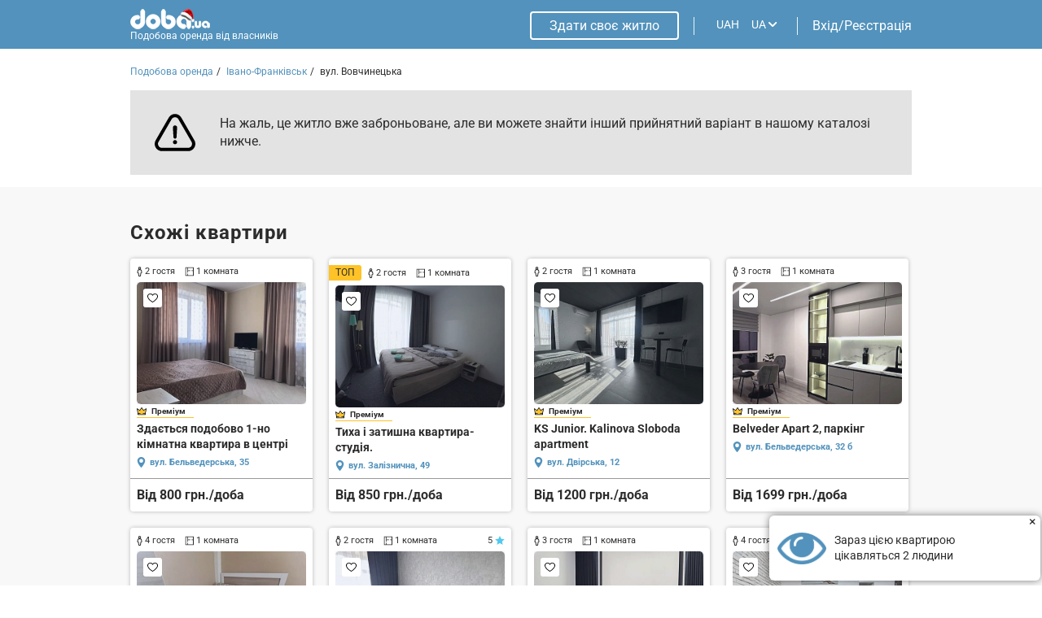

--- FILE ---
content_type: text/html; charset=UTF-8
request_url: https://doba.ua/ajax/calendar.php?XML_ID=1000888444&lang=ua&tpl=cale2020
body_size: -407
content:

{"prices":{"01.01.2026":"549","02.01.2026":"549","03.01.2026":"549","04.01.2026":"549","05.01.2026":"549","06.01.2026":"549","07.01.2026":"549","08.01.2026":"549","09.01.2026":"549","10.01.2026":"549","11.01.2026":"549","12.01.2026":"549","13.01.2026":"549","14.01.2026":"549","15.01.2026":"549","16.01.2026":"549","17.01.2026":"549","18.01.2026":"549","19.01.2026":"549","20.01.2026":"549","21.01.2026":"549","22.01.2026":"549","23.01.2026":"549","24.01.2026":"549","25.01.2026":"549","26.01.2026":"549","27.01.2026":"549","28.01.2026":"549","29.01.2026":"549","30.01.2026":"549","31.01.2026":"549","01.02.2026":"549","02.02.2026":"549","03.02.2026":"549","04.02.2026":"549","05.02.2026":"549","06.02.2026":"549","07.02.2026":"549","08.02.2026":"549","09.02.2026":"549","10.02.2026":"549","11.02.2026":"549","12.02.2026":"549","13.02.2026":"549","14.02.2026":"549","15.02.2026":"549","16.02.2026":"549","17.02.2026":"549","18.02.2026":"549","19.02.2026":"549","20.02.2026":"549","21.02.2026":"549","22.02.2026":"549","23.02.2026":"549","24.02.2026":"549","25.02.2026":"549","26.02.2026":"549","27.02.2026":"549","28.02.2026":"549"},"dates":[]}

--- FILE ---
content_type: text/html; charset=utf-8
request_url: https://www.google.com/recaptcha/api2/anchor?ar=1&k=6LfTyXMgAAAAAEsMWOAtWy_AOfhdKojB3kY16moB&co=aHR0cHM6Ly9kb2JhLnVhOjQ0Mw..&hl=en&v=PoyoqOPhxBO7pBk68S4YbpHZ&theme=light&size=normal&badge=bottomright&anchor-ms=20000&execute-ms=30000&cb=l5i1sq8kortw
body_size: 49481
content:
<!DOCTYPE HTML><html dir="ltr" lang="en"><head><meta http-equiv="Content-Type" content="text/html; charset=UTF-8">
<meta http-equiv="X-UA-Compatible" content="IE=edge">
<title>reCAPTCHA</title>
<style type="text/css">
/* cyrillic-ext */
@font-face {
  font-family: 'Roboto';
  font-style: normal;
  font-weight: 400;
  font-stretch: 100%;
  src: url(//fonts.gstatic.com/s/roboto/v48/KFO7CnqEu92Fr1ME7kSn66aGLdTylUAMa3GUBHMdazTgWw.woff2) format('woff2');
  unicode-range: U+0460-052F, U+1C80-1C8A, U+20B4, U+2DE0-2DFF, U+A640-A69F, U+FE2E-FE2F;
}
/* cyrillic */
@font-face {
  font-family: 'Roboto';
  font-style: normal;
  font-weight: 400;
  font-stretch: 100%;
  src: url(//fonts.gstatic.com/s/roboto/v48/KFO7CnqEu92Fr1ME7kSn66aGLdTylUAMa3iUBHMdazTgWw.woff2) format('woff2');
  unicode-range: U+0301, U+0400-045F, U+0490-0491, U+04B0-04B1, U+2116;
}
/* greek-ext */
@font-face {
  font-family: 'Roboto';
  font-style: normal;
  font-weight: 400;
  font-stretch: 100%;
  src: url(//fonts.gstatic.com/s/roboto/v48/KFO7CnqEu92Fr1ME7kSn66aGLdTylUAMa3CUBHMdazTgWw.woff2) format('woff2');
  unicode-range: U+1F00-1FFF;
}
/* greek */
@font-face {
  font-family: 'Roboto';
  font-style: normal;
  font-weight: 400;
  font-stretch: 100%;
  src: url(//fonts.gstatic.com/s/roboto/v48/KFO7CnqEu92Fr1ME7kSn66aGLdTylUAMa3-UBHMdazTgWw.woff2) format('woff2');
  unicode-range: U+0370-0377, U+037A-037F, U+0384-038A, U+038C, U+038E-03A1, U+03A3-03FF;
}
/* math */
@font-face {
  font-family: 'Roboto';
  font-style: normal;
  font-weight: 400;
  font-stretch: 100%;
  src: url(//fonts.gstatic.com/s/roboto/v48/KFO7CnqEu92Fr1ME7kSn66aGLdTylUAMawCUBHMdazTgWw.woff2) format('woff2');
  unicode-range: U+0302-0303, U+0305, U+0307-0308, U+0310, U+0312, U+0315, U+031A, U+0326-0327, U+032C, U+032F-0330, U+0332-0333, U+0338, U+033A, U+0346, U+034D, U+0391-03A1, U+03A3-03A9, U+03B1-03C9, U+03D1, U+03D5-03D6, U+03F0-03F1, U+03F4-03F5, U+2016-2017, U+2034-2038, U+203C, U+2040, U+2043, U+2047, U+2050, U+2057, U+205F, U+2070-2071, U+2074-208E, U+2090-209C, U+20D0-20DC, U+20E1, U+20E5-20EF, U+2100-2112, U+2114-2115, U+2117-2121, U+2123-214F, U+2190, U+2192, U+2194-21AE, U+21B0-21E5, U+21F1-21F2, U+21F4-2211, U+2213-2214, U+2216-22FF, U+2308-230B, U+2310, U+2319, U+231C-2321, U+2336-237A, U+237C, U+2395, U+239B-23B7, U+23D0, U+23DC-23E1, U+2474-2475, U+25AF, U+25B3, U+25B7, U+25BD, U+25C1, U+25CA, U+25CC, U+25FB, U+266D-266F, U+27C0-27FF, U+2900-2AFF, U+2B0E-2B11, U+2B30-2B4C, U+2BFE, U+3030, U+FF5B, U+FF5D, U+1D400-1D7FF, U+1EE00-1EEFF;
}
/* symbols */
@font-face {
  font-family: 'Roboto';
  font-style: normal;
  font-weight: 400;
  font-stretch: 100%;
  src: url(//fonts.gstatic.com/s/roboto/v48/KFO7CnqEu92Fr1ME7kSn66aGLdTylUAMaxKUBHMdazTgWw.woff2) format('woff2');
  unicode-range: U+0001-000C, U+000E-001F, U+007F-009F, U+20DD-20E0, U+20E2-20E4, U+2150-218F, U+2190, U+2192, U+2194-2199, U+21AF, U+21E6-21F0, U+21F3, U+2218-2219, U+2299, U+22C4-22C6, U+2300-243F, U+2440-244A, U+2460-24FF, U+25A0-27BF, U+2800-28FF, U+2921-2922, U+2981, U+29BF, U+29EB, U+2B00-2BFF, U+4DC0-4DFF, U+FFF9-FFFB, U+10140-1018E, U+10190-1019C, U+101A0, U+101D0-101FD, U+102E0-102FB, U+10E60-10E7E, U+1D2C0-1D2D3, U+1D2E0-1D37F, U+1F000-1F0FF, U+1F100-1F1AD, U+1F1E6-1F1FF, U+1F30D-1F30F, U+1F315, U+1F31C, U+1F31E, U+1F320-1F32C, U+1F336, U+1F378, U+1F37D, U+1F382, U+1F393-1F39F, U+1F3A7-1F3A8, U+1F3AC-1F3AF, U+1F3C2, U+1F3C4-1F3C6, U+1F3CA-1F3CE, U+1F3D4-1F3E0, U+1F3ED, U+1F3F1-1F3F3, U+1F3F5-1F3F7, U+1F408, U+1F415, U+1F41F, U+1F426, U+1F43F, U+1F441-1F442, U+1F444, U+1F446-1F449, U+1F44C-1F44E, U+1F453, U+1F46A, U+1F47D, U+1F4A3, U+1F4B0, U+1F4B3, U+1F4B9, U+1F4BB, U+1F4BF, U+1F4C8-1F4CB, U+1F4D6, U+1F4DA, U+1F4DF, U+1F4E3-1F4E6, U+1F4EA-1F4ED, U+1F4F7, U+1F4F9-1F4FB, U+1F4FD-1F4FE, U+1F503, U+1F507-1F50B, U+1F50D, U+1F512-1F513, U+1F53E-1F54A, U+1F54F-1F5FA, U+1F610, U+1F650-1F67F, U+1F687, U+1F68D, U+1F691, U+1F694, U+1F698, U+1F6AD, U+1F6B2, U+1F6B9-1F6BA, U+1F6BC, U+1F6C6-1F6CF, U+1F6D3-1F6D7, U+1F6E0-1F6EA, U+1F6F0-1F6F3, U+1F6F7-1F6FC, U+1F700-1F7FF, U+1F800-1F80B, U+1F810-1F847, U+1F850-1F859, U+1F860-1F887, U+1F890-1F8AD, U+1F8B0-1F8BB, U+1F8C0-1F8C1, U+1F900-1F90B, U+1F93B, U+1F946, U+1F984, U+1F996, U+1F9E9, U+1FA00-1FA6F, U+1FA70-1FA7C, U+1FA80-1FA89, U+1FA8F-1FAC6, U+1FACE-1FADC, U+1FADF-1FAE9, U+1FAF0-1FAF8, U+1FB00-1FBFF;
}
/* vietnamese */
@font-face {
  font-family: 'Roboto';
  font-style: normal;
  font-weight: 400;
  font-stretch: 100%;
  src: url(//fonts.gstatic.com/s/roboto/v48/KFO7CnqEu92Fr1ME7kSn66aGLdTylUAMa3OUBHMdazTgWw.woff2) format('woff2');
  unicode-range: U+0102-0103, U+0110-0111, U+0128-0129, U+0168-0169, U+01A0-01A1, U+01AF-01B0, U+0300-0301, U+0303-0304, U+0308-0309, U+0323, U+0329, U+1EA0-1EF9, U+20AB;
}
/* latin-ext */
@font-face {
  font-family: 'Roboto';
  font-style: normal;
  font-weight: 400;
  font-stretch: 100%;
  src: url(//fonts.gstatic.com/s/roboto/v48/KFO7CnqEu92Fr1ME7kSn66aGLdTylUAMa3KUBHMdazTgWw.woff2) format('woff2');
  unicode-range: U+0100-02BA, U+02BD-02C5, U+02C7-02CC, U+02CE-02D7, U+02DD-02FF, U+0304, U+0308, U+0329, U+1D00-1DBF, U+1E00-1E9F, U+1EF2-1EFF, U+2020, U+20A0-20AB, U+20AD-20C0, U+2113, U+2C60-2C7F, U+A720-A7FF;
}
/* latin */
@font-face {
  font-family: 'Roboto';
  font-style: normal;
  font-weight: 400;
  font-stretch: 100%;
  src: url(//fonts.gstatic.com/s/roboto/v48/KFO7CnqEu92Fr1ME7kSn66aGLdTylUAMa3yUBHMdazQ.woff2) format('woff2');
  unicode-range: U+0000-00FF, U+0131, U+0152-0153, U+02BB-02BC, U+02C6, U+02DA, U+02DC, U+0304, U+0308, U+0329, U+2000-206F, U+20AC, U+2122, U+2191, U+2193, U+2212, U+2215, U+FEFF, U+FFFD;
}
/* cyrillic-ext */
@font-face {
  font-family: 'Roboto';
  font-style: normal;
  font-weight: 500;
  font-stretch: 100%;
  src: url(//fonts.gstatic.com/s/roboto/v48/KFO7CnqEu92Fr1ME7kSn66aGLdTylUAMa3GUBHMdazTgWw.woff2) format('woff2');
  unicode-range: U+0460-052F, U+1C80-1C8A, U+20B4, U+2DE0-2DFF, U+A640-A69F, U+FE2E-FE2F;
}
/* cyrillic */
@font-face {
  font-family: 'Roboto';
  font-style: normal;
  font-weight: 500;
  font-stretch: 100%;
  src: url(//fonts.gstatic.com/s/roboto/v48/KFO7CnqEu92Fr1ME7kSn66aGLdTylUAMa3iUBHMdazTgWw.woff2) format('woff2');
  unicode-range: U+0301, U+0400-045F, U+0490-0491, U+04B0-04B1, U+2116;
}
/* greek-ext */
@font-face {
  font-family: 'Roboto';
  font-style: normal;
  font-weight: 500;
  font-stretch: 100%;
  src: url(//fonts.gstatic.com/s/roboto/v48/KFO7CnqEu92Fr1ME7kSn66aGLdTylUAMa3CUBHMdazTgWw.woff2) format('woff2');
  unicode-range: U+1F00-1FFF;
}
/* greek */
@font-face {
  font-family: 'Roboto';
  font-style: normal;
  font-weight: 500;
  font-stretch: 100%;
  src: url(//fonts.gstatic.com/s/roboto/v48/KFO7CnqEu92Fr1ME7kSn66aGLdTylUAMa3-UBHMdazTgWw.woff2) format('woff2');
  unicode-range: U+0370-0377, U+037A-037F, U+0384-038A, U+038C, U+038E-03A1, U+03A3-03FF;
}
/* math */
@font-face {
  font-family: 'Roboto';
  font-style: normal;
  font-weight: 500;
  font-stretch: 100%;
  src: url(//fonts.gstatic.com/s/roboto/v48/KFO7CnqEu92Fr1ME7kSn66aGLdTylUAMawCUBHMdazTgWw.woff2) format('woff2');
  unicode-range: U+0302-0303, U+0305, U+0307-0308, U+0310, U+0312, U+0315, U+031A, U+0326-0327, U+032C, U+032F-0330, U+0332-0333, U+0338, U+033A, U+0346, U+034D, U+0391-03A1, U+03A3-03A9, U+03B1-03C9, U+03D1, U+03D5-03D6, U+03F0-03F1, U+03F4-03F5, U+2016-2017, U+2034-2038, U+203C, U+2040, U+2043, U+2047, U+2050, U+2057, U+205F, U+2070-2071, U+2074-208E, U+2090-209C, U+20D0-20DC, U+20E1, U+20E5-20EF, U+2100-2112, U+2114-2115, U+2117-2121, U+2123-214F, U+2190, U+2192, U+2194-21AE, U+21B0-21E5, U+21F1-21F2, U+21F4-2211, U+2213-2214, U+2216-22FF, U+2308-230B, U+2310, U+2319, U+231C-2321, U+2336-237A, U+237C, U+2395, U+239B-23B7, U+23D0, U+23DC-23E1, U+2474-2475, U+25AF, U+25B3, U+25B7, U+25BD, U+25C1, U+25CA, U+25CC, U+25FB, U+266D-266F, U+27C0-27FF, U+2900-2AFF, U+2B0E-2B11, U+2B30-2B4C, U+2BFE, U+3030, U+FF5B, U+FF5D, U+1D400-1D7FF, U+1EE00-1EEFF;
}
/* symbols */
@font-face {
  font-family: 'Roboto';
  font-style: normal;
  font-weight: 500;
  font-stretch: 100%;
  src: url(//fonts.gstatic.com/s/roboto/v48/KFO7CnqEu92Fr1ME7kSn66aGLdTylUAMaxKUBHMdazTgWw.woff2) format('woff2');
  unicode-range: U+0001-000C, U+000E-001F, U+007F-009F, U+20DD-20E0, U+20E2-20E4, U+2150-218F, U+2190, U+2192, U+2194-2199, U+21AF, U+21E6-21F0, U+21F3, U+2218-2219, U+2299, U+22C4-22C6, U+2300-243F, U+2440-244A, U+2460-24FF, U+25A0-27BF, U+2800-28FF, U+2921-2922, U+2981, U+29BF, U+29EB, U+2B00-2BFF, U+4DC0-4DFF, U+FFF9-FFFB, U+10140-1018E, U+10190-1019C, U+101A0, U+101D0-101FD, U+102E0-102FB, U+10E60-10E7E, U+1D2C0-1D2D3, U+1D2E0-1D37F, U+1F000-1F0FF, U+1F100-1F1AD, U+1F1E6-1F1FF, U+1F30D-1F30F, U+1F315, U+1F31C, U+1F31E, U+1F320-1F32C, U+1F336, U+1F378, U+1F37D, U+1F382, U+1F393-1F39F, U+1F3A7-1F3A8, U+1F3AC-1F3AF, U+1F3C2, U+1F3C4-1F3C6, U+1F3CA-1F3CE, U+1F3D4-1F3E0, U+1F3ED, U+1F3F1-1F3F3, U+1F3F5-1F3F7, U+1F408, U+1F415, U+1F41F, U+1F426, U+1F43F, U+1F441-1F442, U+1F444, U+1F446-1F449, U+1F44C-1F44E, U+1F453, U+1F46A, U+1F47D, U+1F4A3, U+1F4B0, U+1F4B3, U+1F4B9, U+1F4BB, U+1F4BF, U+1F4C8-1F4CB, U+1F4D6, U+1F4DA, U+1F4DF, U+1F4E3-1F4E6, U+1F4EA-1F4ED, U+1F4F7, U+1F4F9-1F4FB, U+1F4FD-1F4FE, U+1F503, U+1F507-1F50B, U+1F50D, U+1F512-1F513, U+1F53E-1F54A, U+1F54F-1F5FA, U+1F610, U+1F650-1F67F, U+1F687, U+1F68D, U+1F691, U+1F694, U+1F698, U+1F6AD, U+1F6B2, U+1F6B9-1F6BA, U+1F6BC, U+1F6C6-1F6CF, U+1F6D3-1F6D7, U+1F6E0-1F6EA, U+1F6F0-1F6F3, U+1F6F7-1F6FC, U+1F700-1F7FF, U+1F800-1F80B, U+1F810-1F847, U+1F850-1F859, U+1F860-1F887, U+1F890-1F8AD, U+1F8B0-1F8BB, U+1F8C0-1F8C1, U+1F900-1F90B, U+1F93B, U+1F946, U+1F984, U+1F996, U+1F9E9, U+1FA00-1FA6F, U+1FA70-1FA7C, U+1FA80-1FA89, U+1FA8F-1FAC6, U+1FACE-1FADC, U+1FADF-1FAE9, U+1FAF0-1FAF8, U+1FB00-1FBFF;
}
/* vietnamese */
@font-face {
  font-family: 'Roboto';
  font-style: normal;
  font-weight: 500;
  font-stretch: 100%;
  src: url(//fonts.gstatic.com/s/roboto/v48/KFO7CnqEu92Fr1ME7kSn66aGLdTylUAMa3OUBHMdazTgWw.woff2) format('woff2');
  unicode-range: U+0102-0103, U+0110-0111, U+0128-0129, U+0168-0169, U+01A0-01A1, U+01AF-01B0, U+0300-0301, U+0303-0304, U+0308-0309, U+0323, U+0329, U+1EA0-1EF9, U+20AB;
}
/* latin-ext */
@font-face {
  font-family: 'Roboto';
  font-style: normal;
  font-weight: 500;
  font-stretch: 100%;
  src: url(//fonts.gstatic.com/s/roboto/v48/KFO7CnqEu92Fr1ME7kSn66aGLdTylUAMa3KUBHMdazTgWw.woff2) format('woff2');
  unicode-range: U+0100-02BA, U+02BD-02C5, U+02C7-02CC, U+02CE-02D7, U+02DD-02FF, U+0304, U+0308, U+0329, U+1D00-1DBF, U+1E00-1E9F, U+1EF2-1EFF, U+2020, U+20A0-20AB, U+20AD-20C0, U+2113, U+2C60-2C7F, U+A720-A7FF;
}
/* latin */
@font-face {
  font-family: 'Roboto';
  font-style: normal;
  font-weight: 500;
  font-stretch: 100%;
  src: url(//fonts.gstatic.com/s/roboto/v48/KFO7CnqEu92Fr1ME7kSn66aGLdTylUAMa3yUBHMdazQ.woff2) format('woff2');
  unicode-range: U+0000-00FF, U+0131, U+0152-0153, U+02BB-02BC, U+02C6, U+02DA, U+02DC, U+0304, U+0308, U+0329, U+2000-206F, U+20AC, U+2122, U+2191, U+2193, U+2212, U+2215, U+FEFF, U+FFFD;
}
/* cyrillic-ext */
@font-face {
  font-family: 'Roboto';
  font-style: normal;
  font-weight: 900;
  font-stretch: 100%;
  src: url(//fonts.gstatic.com/s/roboto/v48/KFO7CnqEu92Fr1ME7kSn66aGLdTylUAMa3GUBHMdazTgWw.woff2) format('woff2');
  unicode-range: U+0460-052F, U+1C80-1C8A, U+20B4, U+2DE0-2DFF, U+A640-A69F, U+FE2E-FE2F;
}
/* cyrillic */
@font-face {
  font-family: 'Roboto';
  font-style: normal;
  font-weight: 900;
  font-stretch: 100%;
  src: url(//fonts.gstatic.com/s/roboto/v48/KFO7CnqEu92Fr1ME7kSn66aGLdTylUAMa3iUBHMdazTgWw.woff2) format('woff2');
  unicode-range: U+0301, U+0400-045F, U+0490-0491, U+04B0-04B1, U+2116;
}
/* greek-ext */
@font-face {
  font-family: 'Roboto';
  font-style: normal;
  font-weight: 900;
  font-stretch: 100%;
  src: url(//fonts.gstatic.com/s/roboto/v48/KFO7CnqEu92Fr1ME7kSn66aGLdTylUAMa3CUBHMdazTgWw.woff2) format('woff2');
  unicode-range: U+1F00-1FFF;
}
/* greek */
@font-face {
  font-family: 'Roboto';
  font-style: normal;
  font-weight: 900;
  font-stretch: 100%;
  src: url(//fonts.gstatic.com/s/roboto/v48/KFO7CnqEu92Fr1ME7kSn66aGLdTylUAMa3-UBHMdazTgWw.woff2) format('woff2');
  unicode-range: U+0370-0377, U+037A-037F, U+0384-038A, U+038C, U+038E-03A1, U+03A3-03FF;
}
/* math */
@font-face {
  font-family: 'Roboto';
  font-style: normal;
  font-weight: 900;
  font-stretch: 100%;
  src: url(//fonts.gstatic.com/s/roboto/v48/KFO7CnqEu92Fr1ME7kSn66aGLdTylUAMawCUBHMdazTgWw.woff2) format('woff2');
  unicode-range: U+0302-0303, U+0305, U+0307-0308, U+0310, U+0312, U+0315, U+031A, U+0326-0327, U+032C, U+032F-0330, U+0332-0333, U+0338, U+033A, U+0346, U+034D, U+0391-03A1, U+03A3-03A9, U+03B1-03C9, U+03D1, U+03D5-03D6, U+03F0-03F1, U+03F4-03F5, U+2016-2017, U+2034-2038, U+203C, U+2040, U+2043, U+2047, U+2050, U+2057, U+205F, U+2070-2071, U+2074-208E, U+2090-209C, U+20D0-20DC, U+20E1, U+20E5-20EF, U+2100-2112, U+2114-2115, U+2117-2121, U+2123-214F, U+2190, U+2192, U+2194-21AE, U+21B0-21E5, U+21F1-21F2, U+21F4-2211, U+2213-2214, U+2216-22FF, U+2308-230B, U+2310, U+2319, U+231C-2321, U+2336-237A, U+237C, U+2395, U+239B-23B7, U+23D0, U+23DC-23E1, U+2474-2475, U+25AF, U+25B3, U+25B7, U+25BD, U+25C1, U+25CA, U+25CC, U+25FB, U+266D-266F, U+27C0-27FF, U+2900-2AFF, U+2B0E-2B11, U+2B30-2B4C, U+2BFE, U+3030, U+FF5B, U+FF5D, U+1D400-1D7FF, U+1EE00-1EEFF;
}
/* symbols */
@font-face {
  font-family: 'Roboto';
  font-style: normal;
  font-weight: 900;
  font-stretch: 100%;
  src: url(//fonts.gstatic.com/s/roboto/v48/KFO7CnqEu92Fr1ME7kSn66aGLdTylUAMaxKUBHMdazTgWw.woff2) format('woff2');
  unicode-range: U+0001-000C, U+000E-001F, U+007F-009F, U+20DD-20E0, U+20E2-20E4, U+2150-218F, U+2190, U+2192, U+2194-2199, U+21AF, U+21E6-21F0, U+21F3, U+2218-2219, U+2299, U+22C4-22C6, U+2300-243F, U+2440-244A, U+2460-24FF, U+25A0-27BF, U+2800-28FF, U+2921-2922, U+2981, U+29BF, U+29EB, U+2B00-2BFF, U+4DC0-4DFF, U+FFF9-FFFB, U+10140-1018E, U+10190-1019C, U+101A0, U+101D0-101FD, U+102E0-102FB, U+10E60-10E7E, U+1D2C0-1D2D3, U+1D2E0-1D37F, U+1F000-1F0FF, U+1F100-1F1AD, U+1F1E6-1F1FF, U+1F30D-1F30F, U+1F315, U+1F31C, U+1F31E, U+1F320-1F32C, U+1F336, U+1F378, U+1F37D, U+1F382, U+1F393-1F39F, U+1F3A7-1F3A8, U+1F3AC-1F3AF, U+1F3C2, U+1F3C4-1F3C6, U+1F3CA-1F3CE, U+1F3D4-1F3E0, U+1F3ED, U+1F3F1-1F3F3, U+1F3F5-1F3F7, U+1F408, U+1F415, U+1F41F, U+1F426, U+1F43F, U+1F441-1F442, U+1F444, U+1F446-1F449, U+1F44C-1F44E, U+1F453, U+1F46A, U+1F47D, U+1F4A3, U+1F4B0, U+1F4B3, U+1F4B9, U+1F4BB, U+1F4BF, U+1F4C8-1F4CB, U+1F4D6, U+1F4DA, U+1F4DF, U+1F4E3-1F4E6, U+1F4EA-1F4ED, U+1F4F7, U+1F4F9-1F4FB, U+1F4FD-1F4FE, U+1F503, U+1F507-1F50B, U+1F50D, U+1F512-1F513, U+1F53E-1F54A, U+1F54F-1F5FA, U+1F610, U+1F650-1F67F, U+1F687, U+1F68D, U+1F691, U+1F694, U+1F698, U+1F6AD, U+1F6B2, U+1F6B9-1F6BA, U+1F6BC, U+1F6C6-1F6CF, U+1F6D3-1F6D7, U+1F6E0-1F6EA, U+1F6F0-1F6F3, U+1F6F7-1F6FC, U+1F700-1F7FF, U+1F800-1F80B, U+1F810-1F847, U+1F850-1F859, U+1F860-1F887, U+1F890-1F8AD, U+1F8B0-1F8BB, U+1F8C0-1F8C1, U+1F900-1F90B, U+1F93B, U+1F946, U+1F984, U+1F996, U+1F9E9, U+1FA00-1FA6F, U+1FA70-1FA7C, U+1FA80-1FA89, U+1FA8F-1FAC6, U+1FACE-1FADC, U+1FADF-1FAE9, U+1FAF0-1FAF8, U+1FB00-1FBFF;
}
/* vietnamese */
@font-face {
  font-family: 'Roboto';
  font-style: normal;
  font-weight: 900;
  font-stretch: 100%;
  src: url(//fonts.gstatic.com/s/roboto/v48/KFO7CnqEu92Fr1ME7kSn66aGLdTylUAMa3OUBHMdazTgWw.woff2) format('woff2');
  unicode-range: U+0102-0103, U+0110-0111, U+0128-0129, U+0168-0169, U+01A0-01A1, U+01AF-01B0, U+0300-0301, U+0303-0304, U+0308-0309, U+0323, U+0329, U+1EA0-1EF9, U+20AB;
}
/* latin-ext */
@font-face {
  font-family: 'Roboto';
  font-style: normal;
  font-weight: 900;
  font-stretch: 100%;
  src: url(//fonts.gstatic.com/s/roboto/v48/KFO7CnqEu92Fr1ME7kSn66aGLdTylUAMa3KUBHMdazTgWw.woff2) format('woff2');
  unicode-range: U+0100-02BA, U+02BD-02C5, U+02C7-02CC, U+02CE-02D7, U+02DD-02FF, U+0304, U+0308, U+0329, U+1D00-1DBF, U+1E00-1E9F, U+1EF2-1EFF, U+2020, U+20A0-20AB, U+20AD-20C0, U+2113, U+2C60-2C7F, U+A720-A7FF;
}
/* latin */
@font-face {
  font-family: 'Roboto';
  font-style: normal;
  font-weight: 900;
  font-stretch: 100%;
  src: url(//fonts.gstatic.com/s/roboto/v48/KFO7CnqEu92Fr1ME7kSn66aGLdTylUAMa3yUBHMdazQ.woff2) format('woff2');
  unicode-range: U+0000-00FF, U+0131, U+0152-0153, U+02BB-02BC, U+02C6, U+02DA, U+02DC, U+0304, U+0308, U+0329, U+2000-206F, U+20AC, U+2122, U+2191, U+2193, U+2212, U+2215, U+FEFF, U+FFFD;
}

</style>
<link rel="stylesheet" type="text/css" href="https://www.gstatic.com/recaptcha/releases/PoyoqOPhxBO7pBk68S4YbpHZ/styles__ltr.css">
<script nonce="cagoU--YZsATce0d_M-iZw" type="text/javascript">window['__recaptcha_api'] = 'https://www.google.com/recaptcha/api2/';</script>
<script type="text/javascript" src="https://www.gstatic.com/recaptcha/releases/PoyoqOPhxBO7pBk68S4YbpHZ/recaptcha__en.js" nonce="cagoU--YZsATce0d_M-iZw">
      
    </script></head>
<body><div id="rc-anchor-alert" class="rc-anchor-alert"></div>
<input type="hidden" id="recaptcha-token" value="[base64]">
<script type="text/javascript" nonce="cagoU--YZsATce0d_M-iZw">
      recaptcha.anchor.Main.init("[\x22ainput\x22,[\x22bgdata\x22,\x22\x22,\[base64]/[base64]/UltIKytdPWE6KGE8MjA0OD9SW0grK109YT4+NnwxOTI6KChhJjY0NTEyKT09NTUyOTYmJnErMTxoLmxlbmd0aCYmKGguY2hhckNvZGVBdChxKzEpJjY0NTEyKT09NTYzMjA/[base64]/MjU1OlI/[base64]/[base64]/[base64]/[base64]/[base64]/[base64]/[base64]/[base64]/[base64]/[base64]\x22,\[base64]\\u003d\\u003d\x22,\x22K8ONZiwwWwXDk8KVwpPCgn/Cq8Otw4ZREMK6PMKswqwHw63DisK0bMKXw6sww50Gw5hKWGTDrh5Uwo4Aw7MLwq/DusOsP8O8wpHDsSQ9w6AbaMOiTGTCiw1Gw4MJOEtbw6/[base64]/CpMOqVSbDlT/Cl1syfsOaw4vCi8KlPARqwr8rwr/CpRI/YU7CgwcFwo9ewpl5eEQ/KcO+wpfCt8KJwpNyw4DDtcKCGyPCocOtwqVswoTCn17Ch8OfFjvCp8Kvw7Nrw5ICwprCusKgwp8Vw6DCil3DqMOlwolxOD/CjsKFb0vDqEA/Z0PCqMO6FsKsWsOtw65rGsKWw5dMW2dJNTLCoQgCABhRw61CXG8rTDQXEHo1w7kyw68BwrgwwqrCsA8iw5Ytw41ZX8OBw6w9EsKXCMOCw455w4lRe1powqZwAMKpw5R6w7XDq19+w61SRsKocjp9woDCvsONQ8OFwqwFPhoLL8KtLV/Dqw9jwrrDo8O8KXjCoRrCp8ObC8KeSMKpSsOSwpjCjW0TwrsQwoPDsG7CksOaEcO2wpzDvcOfw4IGwqNcw5ozFSfCosK6M8K6D8ODYFTDnVfDrcKrw5HDv207wolRw5/Dp8O+wqZHwq/CpMKMfcKRQcKvAMK/UH3Do11nwobDkGVRWSbCq8O2VkNnIMOPFsKGw7FhTl/DjcKiKcOjbDnDqHHCl8Kdw6zCqnhxwrUIwoFQw6fDjDPCpMKTJw4qwqQgwrzDm8KhwoLCkcOowr1gwrDDgsK5w53Dk8KmworDjAHCh1xeOzgywpHDg8OLw4g2UFQ2TAbDjBMKJcK/w6Esw4TDksK7w7nDucOyw4Y3w5cPP8ORwpEWw7dvPcOkwqPClGfCmcO/w5fDtsOPIcKxbMOfwp5HPsOHZsOzT3XCq8KGw7XDrBTCmsKOwoM3wq/CvcKbworCm2p6wqfDucOZFMO+VsOvKcOgDcOgw6FtwonCmsOMw7rCicOew5HDp8OBd8Kpw7QZw4h+JMKDw7UhwrjDohoPSkQXw7BXwqRsAjhNXcOMwr7Ct8K9w7rCjwTDnwwHKsOGd8OvXsOqw73CjsOdTRnDjG1LNQ/DvcOyP8OXMX4LesObBVjDq8OeG8KwwprClsOyO8K2w5bDuWrDqBLCqEvChMOTw5fDmMKYPXccDF9SFx/CsMOew7XCo8KawrjDu8OdQMKpGRBsHX0Fwqg5d8OlFgPDo8Kmwpc1w4/CknQBwoHCi8KbwonChBTDkcO7w6PDpcOZwqJAwq9yKMKPwqrDlsKlM8ObHMOqwrvCscO6JF3CgwjDqEnCmcOhw7lzI0ReD8OSwqIrIMK+wpjDhsOIRBjDpcObasO1wrrCuMK7dsK+ORUtBAPCocOSbMKaTUNRw77CqQATFcOdLidwwojDicO2Q1fCkMKzwoRAEcK/asOFwqxLw5xPbcOYw7caAURHPjosWGnCu8KYOsKqCXHDn8KADsOcY1INwqDClsOsXcKDdCjDjcOvw7UQKsKJw55Tw44fYTg8F8K+JUjCjynClMO+WsOSBifCm8OCw7JdwrwYwoHDjMOqwoHDiksCw6MCwo4lUcOyCsOYYhwyCcKWw7/Cqyx5XG3DpMO1ahI5O8OeYykBwoNuBnHDtcKxA8KDBjnDvH7CmUEdPsOGw5kaWz0wDWrDisORTFrCucOuwpRndsK/wobDucO4TMOJMMKLwoHCscOGwrvDmTpHw5fCscKNYsKTV8KYT8KZfVDCu3LDssOsPMOnJxMewq5vwoLCkUbDh2YJV8K4OkvCqWkswokYNkDDiAnCj0XDljHDh8OEw5/DrcOSwqTCvArDqHXDpcOjwo9SLMOpw6Juw4LCnXZmwrF+LjDDm3TDpsKKw7dwNWXDqh3DrcKseXzDoHo1BWYPwpctCMKAw7LCiMOQQMKYNzZ4PBkzwrpXw7/CncODHFZMd8Omw6s1w41xTk0lHnPDrcK9FA9BKxfCncOxw6jDhQjCv8K7IkNDH1LCrsKndFzDosOTwpHDnlvCsioiI8KNwpNYwpXCuAAkw7HDnGhVcsOXwoh3wr5lw5ddSsKuU8KaWcKzW8K8w7kCwpYnwpI+BMOdY8O/[base64]/TkNfw418UHJpwoHCr8OSPMKhDifDjm3ChMOtwqDCvzlowqHDn0zCrnYJEiLDmUkJWCHDmsODI8Oxw4Ycw7ENw58qSQtzJUfCq8KWw5TClGx5w7rChALDtTzDl8KZw7MzAm4oc8Kxw4vDs8KeasOSw7x2wpEZw4JyPMKgwplww7Eiwql/VcOzRS1fTsKOw68RwpvDgcO3wpQNw6zDpSDDojjCusOlP1NKKcOcQsKFF3AUw5dXwoN9w4EZwogCwpjDsTTDjMOdAMKAw7Brw6/[base64]/Cg8OCwo3DhAAuwpPCokxrwoIow5hSwqvDhMKowoBya8OrJV0dSgDDgx5xwol4DFp2w6TCo8KWwpTCljkiw7TDs8KXMx/Ct8OTw5fDj8ODwqHClmTDnMKaCcKwKcKRw4nCjcKyw5/DisKmw4/CkMOIwoYaflIUwp/DsxvCnSxUNMKVZMKTw4fCp8Okw4xvw4DCv8KSwoEDYABlNAJuwpVmw4bDo8OjbMK8HA7CmMKUwpjDnsOgFMO7XsOZBcKiZsK7PAvDsDXCrybDuGjCtsOlGDnDjg/DtcKgw4wtwo3CiTRzwqHDi8OvZMKCeGlKUg13w4dgEMKcwprDlj9zPMKLwpIPw7c4H1DCqFwFV10/AhfDs3kNRiLDnGrDu39ew6fDuV9jw5rCm8OIUD9hwq7CpsKqw7F+w7N/w5ROSsO1wozDtTXDmnXCiVNow5rDmUDDo8KDwpBJwpcpQ8OhwpXCisOIw4Zdw7lcwoXDhz/ClEYRRi3DjMOQwoTCrsOGLsO8w5rCoUjDh8ONM8KaIjV8w7jCt8OyF2kBVcK9dzEjwpUuwpIHwpscCsO5EmDCrMKgw7g0acKhcz99w64jw4bCozZnRsOUAGHChMKFaXrCnMOFNgFPwpFXw7laU8K5w7DDtsO1LMKEUSFVwq/[base64]/[base64]/DjMO3LsOlYh/DnmgwwpppD8KRwrzCpMOOwrxxwqsGGGjDqm3DnT/DnXPCkS1kwqwrOxUbMSpmw7EZesKrworDjG3CksOtEkrDjSzDoyvCsUhwQlwhUA4sw6xlPMKFa8OowpsDKVTCtcOawqbDqh/Cj8O6dyl3KgzDp8KOwroUwqAwwpfDsXhOT8O5ScKQcCbCqihtwqrDlMONw4IjwpcaJ8O5w5gWwpYGwoM0EsOtw7XDi8O6I8OnWnbDlQBnwrHCmxXDr8KOwrQ2HcKGwrzCkAw0GmvDoSZ/SmXDq15Dw5/CvcOaw55lY3E+UcOEwqbDpcOrdsKvw65uwq9sQ8O1wroFbMKwF1IXAEJnwovClcO/wq7CmMO8HAAJwpQ4TMK1Pg7Cl0/CvsKPwo1OCi8fw45fw5xPO8OfK8O9w44tcEhGWGjCgsOUBsKTXcOoSsKnwqF6wpNQwoDCj8Kgw6lOLmvCl8KIw54WPDDDqsOBw7fCtcKrw619w6VOVEnDvgDCqD7Ck8Oaw5HCnwk2d8K6wofCv3l6DRbCnCYwwpVmFcKhW19VTSjDrGZbw6xuwpXDtCrDnUQEwqQCKE/CmCPCksOfwrwFNmbDnMKfw7bChsOxw7pmUsOgcGzDpcOcOBFFw4ATThJvRcOAF8KJG2LDjRE5XHTCv3NKw4ddNmLDvsOTG8O9wq3DpU3ClcOgw7LCl8KdGUIZwpDCksOzwqRMwppUXsKRMMOHNcOnwopWwoLDvxHCl8K9HxrCm0DCiMKMSj/DssOjGMOww7/CgcOMwrYuwr10Y3PDpcOLIDwMwrDDiwvCrnLDqXkcNydywo/[base64]/DsxDDoGfCjsOCZyHCj8K/[base64]/[base64]/DqcKhSibDsg8DwoXClztIe8K2w5bCh8KHw4JMw5leC8OAJFfChSHDgG8aCMKdwo88w4DDvyhzw4BVYcKTw6/CrsK2AH7DvFtYw43CnGZgwqg1dVnDohXCq8KNw5vCvlbCiyzDhyd4d8KwwrrDiMKBwrPCojEnw4bDmsOWbQHCt8O8w7DCsMOwCxpPwqrCng5KGWwKw7rDr8OTwpLCrm5CKzLDpUvDlMOZL8KTEVhZw6DDr8O/JsOOwolDw4ptwq7CqnLCkDwFNyvCg8Kid8Kiw40Vw7DDqmbCgXwZw5XCkUPCgsOQYnoMHhF+cRvCkTtfw63DkHPDs8K9wqnDjBnCh8OwTsKpw53CpcKQEMKLMAPDmnEnWsOBWWTDj8OTVMKeP8Omw4HDhsK9w4gJwpbCjHDCmT9/eygfTRzCkkzDhcO7BMOWw6XCl8Okw6bCmcOWwp8qSF0OJUQrR3EQbcOAwoTCiA/DmQhnwro4w4DDlcKpw69Ew4DCvMKLayA1w4UVd8OTAzrDtMOaW8KGTQgRwqrDlz/Cq8KDE2AxOsOPwqnDiys/wpLDp8O3w7pVw6XCsRl8GcKQT8OHBjPDr8KtQlJ6wo0EZsO8AkfCpWB1wrwmwps3wpRTcgHCsxbCjn/DsQbDgWXDh8KTKCdtVgYEwr/DlkQXw7vCg8O3wq9Ow5/[base64]/aMOow75NwrDDozZ4wrZICVc8L8OrwpJ9wrbClcKmw6phasOWD8OvUsK4FH5jw4oQw53CtMOvw7PCs27Du0dARE0vw4jCsUUUw7wKFMOYwqhWRsOFakdbfgAkXMKlwr/CvCATFsKmwo96G8KOAMKGwqvDoHo3w5nChsKcwpRdwokYWcO5w4zCnQvCiMKYwpPDksO1ZcKdVgnDpgXCmSbDpsKGwpvCq8OOw4dQwq03w7zDrEbCn8Oxwq/[base64]/[base64]/DhcOJwrA0w5rCoHRhYsKuwodlchzClMK2wqbDg23CpVrDm8KOw7QMAz9Nw6Mgw4HDq8KIw5Zdw4rDryMCwpPCgMKNJ1huwptyw6gDw58vwqAzd8Osw51+Qm04BkPCnEYHQ1YMwonCqmdyDBDDmU3CuMKjAsK4UU7CuGR/P8KQwrPCqBILw7TCkXPCu8OsTMKYLX8tesOWwroIwqIzQcOeZsOFPwLDmsKfREgow4DCmGRKE8OZw67CtsOyw4DDtsO3w7NVw5ghw6RQw6dJw7XCtFwxw7J2Mh/CiMOed8OwwphLw4jCqw54w6Qdw6XDmXLDiBfCh8Kuwr5cKsOFOcKKHwzCicK1VsK1wqB4w4fCthpawrUHCnTDkA1Yw7QEJDhAREvCu8K2wqDDocKBXw1cwoLChGYTbMOPMj1bw6lwwqbCix/CpR/[base64]/CrsKEV1bDimNJw71YwqdHwpgcUcO9C0Anezo7w4gKdTzCrsKBHMOBwr/DocKdwqF6I3LDi0jDqXR4XC/CsMOwGMKow7Q6WMKqbsKGe8Kfw4AFaRc9TjHCtcKVw54ywrHCv8KRwpkuwrJ1w59EB8Kqwpc+W8KNw7M7GE/[base64]/M8OuXCd7wpxze8KaEElHwrY8w5/DkMKoG8OgVSzClzHCug3DhkHDmcKTw4vDosOYwrFkKsO4ICpWeVEIFwjCkUbDmnXClljDtX0EB8KIBcKewqTCpgLDo3/Dj8KgRAHDq8KdLcOYwo3DocKwTcOHHMKpw4QoIEcrwpXDqXfCqsKYw5vCkDLCoFXDtjUCw4nCkcO0w4o5Z8KVwq3CkRnDhcO/HC3DmMOwwrwqexd/G8OzYFF5woZdZsOHw5PCh8KWAcOYw43DtMOPw6vChRZEw5dxwoQFwprCl8OyEjXCg2bCrcK6fBU5wqxSwqRKHcKVQigYwp7ClcOHw7NNcwciW8KTRsKgfsKYZDwQw7dIw6FBSMKpfsOHBMONe8OOw6F7w4XDssKLw73CsVY1PcOIwoE/w7bCgcKlw68zwqdvbE8/EcOMw70Lw7cXVSvDqljDscOlMivDi8OKwqnCjj7DhnN1RzQdLHLDmUrCm8KWIhBYwr3DrMKTMwklJsO5CV9KwqA9w5l9FcOFw4fCuDx2woUtFQDCsg3Ds8Ozw7wzFcO5R8O7wqETSw7DnsKrw5zDk8KNw7zDpsKUZzHDrMKNIcK1wpQCfHtrHybCtMKZw6TDpMKNwr/[base64]/[base64]/CpXgEw6hZHMOgwqsGw6BLZkkwBUU6w4wMcMOPw4zCt3whcgLDg8KiFUbDpcOywogXYx9WHFDCknPCqcKIw6HDhsKEF8KqwpMjw47CrsK/EMO7S8OqI2Ngw75TLMO3woZsw4HCg23CkcKtAsK/wq3Ctl3DvHnCgMKBZXlKwp4hcyTCvFvDlwHCgsKlDjN2wqvDrFDCq8O8w4bDmMOHBwFSbcOXw4/CkDvDisKKNkV5w74Dw5/DgGbDsiBPJcOmw6vCisO5OwHDucKmTB/Dh8OmYQXCoMOsaVnDhmUedsKVScOCwpPCpsKCwpzDpG3DtMOawotBfsOTwrFYwoHCkGXCnSfDrcKrOznDozfChsONd1TDvcO9w7XCh0pEOcO9RwzDjMOQXMOTfcKQw6gfwptrwqTCkcK/wp/Ch8K/wqwZwr7CmsOfworDr0nDmldjAjhuajpFwpdEDMONwppWwqfDoUEJPFbCjGEHw6YVwrVXw7XDhnLDmGIow4HCsmJiwpvDnCrDokZHwrJew78Dw64zXlnCkcKQUMOjwrXCjMODwrN1wqp9aBMyajZgeULCrh8FScOOw63CnTsvAVjDrS0/Y8KSw6zDjMKbMsOhw4hHw5wkwrbCsgdZw6JUAitATwlVLsODJMO2wq5xwq/DgMOswq1JX8KzwpNwBcO+wo4NDyIYwpRmwqLCu8OrJ8KdwqjDt8Oywr3CpsOXIRwyHy3DlGRLM8OVwrzDizvDkizDnRrCs8Orwq4bOmfDjlLDtMKxfsOJwoA7w4dSwqfCgsOjwr4we2TCkUxdXn1fwo/DtcKqVcOcwqrCq31fwqtQQGTDisOCA8O9OcO1OcK+wqDCiTJNw6jCt8OpwrsWw53DunTDtMK5M8OhwqIkw6vCsBDCqxldXy/DgcOUwodhE0nCmmnClsKFJX/CqQZJO23CrWTDlcKSw4UpT25dEsO6wp/CpkpSwrTCjMO6w7oFwp5xw48OwpNiEsKCwpPCusKAw6s1PlRxd8K8T3rCkcKeLcKpwr0ew60Rw4V+QlQCwp7ClcOEw5nDiX4xwp5Ww4Jnw4EMwrHCrmbCgDLDvcKEbgzCmMOCWFDCt8O4KWzCtMO/dnAuY1dnwrLDtE0dwoQvw6Jpw4AmwqBKYSHChWUVTcOYw6bCtcOqUcK3VjXCol8wwqUdwpTCrcOVdkRZwo7Dn8KyJjPDusKJw6/Co0PDisKTwpkXNsKNw6tYfTnDl8KIwpnDmmDCpC3Dl8KUPXvCm8OuZEXDuMOsw4drw4LCsydmw6PCrmDDsGzChMKUw6PClHd5w5zCuMKtw7LDhy/DocOwwr7Cn8KLVcK6YAVKOsKYY0xZbW8tw74iw5vCsjHCgyHDtcOUDDTDpBXClcKZKcKjwpXDp8O8w40Kwq3DiEvCsTMhUDovw6/DmkPDjMO7w47DrcKRZsOzwqQyFFkUwp0JHUN/[base64]/[base64]/CrUTCp8OxEcK9wqXDl1HCgMK5G8Kpw4MxHR0UTMOLw7ENBhDDtcK9PcKdw4fCoEswXH3DtDgxw7xgw5nDhTPCrWo0wpzDl8Kxw6gYw6rCvnc8HcO0b2Akwpp/[base64]/YSFUw4Z3wr3Dli/[base64]/CkAB9w5/DucOww5bDp8KtwpnCncKwasKmf8O4w59cW8Knw6d/HcOhw5/DscO3a8OXwqpDO8KSwqk8wpLCsMKCVsOOBgnDnTsBWMKPw5sRwqhWw5t/[base64]/[base64]/[base64]/CmcORRXZbw4R+wonDmGBvR2QkYsKEQHvCuMKjPsOww5BzGsOfw7ovwr/DocOlw7pew4kDw4JEecOFw4FvNUTDnn5HwoxtwqzDmcKcOEguTsOoTAfDsWjDjjdkPR0hwrJBw5rCmirDqgLDvXpVw5TCrm/[base64]/w6VDdcO7wr7Ch0/DpE9yaMOuAxjCusOvwo7Dg8KZwpzDiht3QAAUYysnGMKgw7BeSmPDjsKwLsKeRxTCrRLDuxTCg8Okw4jCiALDmcKgwqPCicOOHsKUPcOHEGHDt2MhT8KVw5fDhMKCwrDDgcKZw5F1wrx/[base64]/CjMONw7fCt8O0w6plET7CgcOfwrzDgzVSfMO9w6tgS8OYw5lWVsKDw5zDhwFsw6hHwrHCuhdsSsOOwoXDjcO7d8KXwoHDjcK7fsOowonDgy9UX14JSTTCh8Kuw6xCNsOJUhsPw7LCrG/[base64]/CuMO+w6hlFywJw7HCukMCwpnCncO0c8KEwqhJw5BtwqBzw4hkwrXCgxTCpAzDhUzDuCLCjT1PE8O7CcKlUE3DjxnDsA1/J8KQw7rDgcKCw5I2N8OsHcORw6bCsMKoNBbDkcOXwoRowqBaw4LDr8OyU0LDlMO6I8OxwpHCqcOXwr0iwoQQPyvDpsK6c3nChjfCkxUGYEgvZsOww6vDt0lrHUXDg8KhDsOSNcOQFyRvZkgrMQ3CpULDssKew7HCqMKQwrNhw5vDmSbCpg/Cjz7CrsOIw7fCq8O/wr44wq4hPDNKb1FhwoDDhljDpT/CjSLCjsKCPCRHAlR0wqA3wqhUcMKRw5hneEPCjsK6w5LCqsK3R8OgQ8Kgw4fClMK8wpXDrTDDjcORw4/CisOuBm9rwqHCqcO9wqrDjypnw67DgsKYw5DDkwIOw6UXJcKoVBnCh8K3w4cqfMOlOUPDpXB6FHJcTsKxw7B7BQzDj1nCvSdfP1RUfTTDncO1wr/CvHDCqAIicDFOwqMnSnkwwqPChcKuwqlewqkiw5/DvMKBwoEXw6gdwrjDgj3CpBzCisKuw63DiibClELDvMOAwoQxwq9Lwp5/GMOLwo/[base64]/DvcK1wovCvDnCggjCqsO9w7/CvMKqBMKHwrnCscKMa2fCkTrDmnTDrcKpw51+wrzCjCIYwo0MwpZsC8KRwonCoQ3DuMKTY8KHNhlHPcKRXyHDg8OJHxF2LsOOFMKnwpBNw47CuUl6GMO7wroEcybDt8K6w5XDmsKjwqJHw5fCgAYUecKuw7duUGHDssKARMORwrXDqcOjZsOSaMKTwrNTF2wuwo/DnQAJQsOVwqfCtRErfsKtwpdZwqoEHBQ2wrB+Hj4PwoVBwpY/XDIpwp7DrsOQw4cIwoJREFjDs8ORK1bDuMKJCMKAw4PCgW1SRcKswq0cwok2w4Y3woovEBLDoBzCj8OoBsOKw7RNb8K6wq3Dk8KFwoogw70/CidJw4XCp8KjWzscUy7Cm8OIw6wnw6wcSngbw5zCtsOHwpfDq2/CisOawp4pLMO9a3hgJix6w5HDjWzCgcOjQsOXwqIWw5NQw59CcFXCn0EzDHJaY3vCgDDDr8Omwq46wo/DksOOXcOUw5cpw57CiFrDjxjDvQVyXlBQBcO6BHN9wrLClAxmKcOpw5x/RU3DjndSw5Iaw5AyNi/DoyRxw7HDscKHw5hZGsKJwpEObWDDiSZ9fkUYwqDDscKIdFJvw4vCrcKQw4bClsO0NcKbwrvDosOJw5Qjw7fClcOrw6UCwoHCu8OPw5jDlQdLw43CggjDmMKgGFrDtCjDhA7Ckh12FMKvH3/[base64]/DnMKtZCR9w6Fiw7xEwpguAMKGwoobJ8KywoHCoMKndcKkUxIAw7XDj8Kafz5uLSzChMK5w5HDmgbDrhLCtcK8LTfDiMOGw5PCqBM6ccOjwoYYZ347f8O8wrHDqxDDkHYRwoFWXcKdahZXwqPCrcO3FSYnZS/CssOIMkbCkTDCoMKsZsKefUIgwox6X8KCwqfClSpjPcOaIMK1PGDCpsO7w5BZw43Dm1/[base64]/HCd+VgttaAPDrsKIE2NQwqrCqsKndMKbMgLCnBzCoQRBUjzCu8KqZMK/aMOHwpvDs0jDrwZcw4TCqhjCncKvw7AyDMOHwqxUw7w/w6LDpsK+w7bCkMOdH8O0bjsfOsOSfXouOsKhwqHDp2/CpcOVwonDjcOxDH7Dq0wIZcK8Aj/[base64]/w6PClhjDt8Kaw7fCncKYwrMrwrheG0ZWw47ClQVZVMKaw7zDk8KbA8O8woXDtMKrw5RtbHY4MsK9CcOFwrAZAMKVDcOFI8Krw5fDrG3Dm3TDv8OPwpzCoMKswptmSsOwwobDv3MiJG/DmjU0w6cvwrImwp/Cl2bCv8OBw5rDjVJIwqzCqcOcCxrCv8Odw7pbwrLCjRV4w4pnwo0yw4VWw43DjMOYUcOuwr4WwqlYFcKYKsO0cw/CrVbDgcOMcsKKNMKbw41Sw79BDMOnw7Q3wo8Pw7cxGcOHw6jCjsO/WQhZw7ELwrrDsMO1FcOuw5XDisKkwphAw77DqsK7w6/DrMOwNi0dwq9ow4cAAzV7w6JZPMOlB8OJwqJSwqpewq/CksKqwqE+DMK3wrHCrMK/MUPDlcKRHzFSw7B8IF3CvcOJDcOzwo7CpsKgw4LDgiQpwpTDpsKmw7BLw6nCjDrCo8Oswo3CmcKBwocLAzfCkGVoXMOMdcKcU8KGHMOaTsKsw55qSinDocKiNsO+ZCplK8K3w6cYw6vCisKYwoESw6/Dr8ONw7fDnm9IbT8XaBxwXGzDu8O7wofCtcOcTj0EBRrCgMK7L2pdwr1MR2F1w4wnVxFvL8KDwrzCvwEvVcONa8OeTsK2w7UGwrHDgUgnw47DlsO/ScKwN8KDP8OZwrIEahTCvV3DncKbVsOjZg3CgFB3MglCw4kdw4TCicOkw5Z1C8KNwrBbw7rCsjBnwrHDphLDicObNTllwp4lUh9mwq/ChWHDqMOdesKZf3AZPsKOw6DClj7Cg8KsYsKnwpLCpWrDgF4GFsKMPTPCkMOqwqxNwpzDhD/ClUl2w6gjVSHDhMKBXcOQw5nDgwhtTDJYSsK7esKychLCscOHMMKKw5ZadMKGwpZXUsKPwoMJVUjDucOIw4rCrMO8w4kBUwRpwqrDiEprf1fCkRgJwr1ewr/DpE5awqwDMSFAw6Uww4nDq8K2wozCnnI3wpB7NcKww754A8K8wpzCjcKUS8Kaw6AhdlE+w77DmMOKKAnDhcKywp0Kw4XDjQEewrNER8KbwoDCg8K7OcKoEhLCnytjDHXCnMKhUkbDvWvDhMKCwoPDs8Osw6A/ZznCg0HCm0IVwo9GTcODI8OMHwTDl8KCwp8JwqByKRbDqVvDvsK7GT01Qwp/[base64]/ZHYpwqJ/wrDCo0zDssOcw53CjcK9wrvDq8KYwrJucsKlA2R5wqQVTVhww5A7wrvCqcOFw61OMMK4b8KDBcKZFlDDlUnDiUEOw4jCqsOIWQQ/dEjDqAQaK2PCvsKIW2nDmivDvUrCpWghw7t8Nh/Cq8O1ScKvw7/[base64]/CisOUZmnDlsKuQyYfDWRawq/[base64]/w7c/w75XNBk0KCPDgTHDpMOdHcOFRgrDpMKdw5JyAj10w4zCtMKWaCXDggZbw5HDlsKYwrXCj8KxW8KFZntgWy50wo1Sw6dFwpNxwqLDsj/DmG3DuRsvw7jDjlM/w7V3cXdrw7/[base64]/[base64]/CsGTDtcOdc8KmwrlEeSYswoI5YwolTsO0dX0LwpPCtjVjwoswQcKBIHAMF8O+wqbDrsOEwq/CncKPQsOnw40dfcOBwozCpcO1wqLCgk8lXUfDtm0jw4LCo3PDsm0hwpA0GMOZwpPDqMKYw6HDlsOaJ1bDoARiw7/DncOFdsOJw5kwwqnDsnnDgHzCnkHCq05NdMO5YD7DqhNHw5XDhn4cwrBPw4gtPB7DssKrFcKnVMOZZsOhY8KVd8OxXjcMB8KBSsOlXEVNw7DCiw3CkEfCvz/CjBDDjG1/w7A5BcOKQFMiwrPDhCJTJEXCqlkcwozCj0nCkcKXw5rChBsowpDCpF0mwo/CgMKzwprDoMKraWDCuMKpazoZwosAw6ttwrTDiGrCngrDq1hIc8KLw5YTc8KvwrQATEHDmsOmNAdeBMK6w5DCoCnCrCodKHZ0w5bCnMOUe8Ocw6BlwohUwrYcw6ZuXsKgw6vCscOVPCPCqMOLwpzCm8OrGETCssOPwo/CvFHDkEPDhMO8STYOasKww41sw7rDokfDn8OqAcKGCRjCvFbDvsK1McOsBVEnw4o2XMOswoorJcO5HDwbwonCvcKSwrsZwoYMd3zDgn47wqjDosKrwrHDpMKtwqBAOBvCicKaD14IwpDDlMKQL2wzBcO4w4zChk/DgcKYBkwAw6rCp8KZYcK3VmTCuMKAw7nDjsOkwrDDhnt+w7pzQRddw6ZAUksWR3PDl8K0AGPCqRbCqEnDk8KZDUnCm8K5BjfCmlLCuHxYAcOKwq7CsHXConsXJG3DpE3DtMKEwpsZClsIa8OJTcKJwpPCs8OaKRHDpxnDmMOsLsKDwrvDusKiU2bDv3/DhzBSwqPCmsOyGcO2cjRldk3CvsK6GsOtKsKcFXTCocKLd8KWRS3DsRjDqcOlQMKGwoNdwrbCuMOcw4HDrRQeH3bDqGgswoPDrsKhbsKJwrvDrAzDpcKbwrTDjcKXJETCj8OTIXY6wpMZXmHCocOrw4fDq8OJHWt5w4oJw7zDr3gBw6kedHjCiwIjw6/DsUrDkDHDksKwXBHDs8OYwrzDjMOGwrEYYwZUw5wFLMKtMMOWFB3CocOiwo/DtcOGOsOaw6Y/G8Kbw57DucK8w4ozOMK0WsKxazfCncKTwqF9woFwwq/DoX3DicOnwqnDvVXDt8KlwpDCoMKXJ8OyTnxgw5rCrzYeWsKgwpDDucKHw4XCisKld8Kyw4PDvsKCEMO5wpDDo8Kiw7nDgy4XImc7wpjCpR3Dlic2w5ZeHQ51wpFZdsOtwroAwp/DqMKjeMO7MU4bVSLCusKNNi9BCcKhwr4MeMObw7nCjSlma8KBZMOIw4bCizDDmsOHw6w+L8O1w5bDlhxTwrPDq8OYwocnXD0JLcKDLgbCqAk4wpodwrPCpirCgF7DucKYwpFSwrXCo2HCoMKrw7PCoH/DvcKlZcO7w58oDy/Ct8KBYmMxwr0jwpLCmsKyw5DCpsOvdcKlw4JZSjzCmcOcfcKuPsOHMsOsw7zCgG/ChMOGw6/Cowg5LmMkwqASTSTDkcO3C2g2RjtFwrdpw47CvsKhHC/CusKpT1rDmcKFw5XCiUrDt8OrdsOBLcKwwodIw5cgw7vDiHjCtH3Cq8OVw6JfYzIqecKIw5/[base64]/VsKwwo0kw5p3J8Krwo0/[base64]/Dg8KLwrDCuzbCqGXCoS/DkwLCrcOFwonDjsKAwrFBOiYDDVczV0vCgSDDicKpw7DCscKmXMKrw5VGLCHDlGUQVgPDo1xQRcOkEsO0KSzCuVLDjifCiVnDhB/CvsOxCSZww6rCs8OiIm/CsMKgaMOQwrB0wrTDj8KTwojCq8OLw7XDksO7EcKkVXjDs8KqfEgdw6vDqzvCicKpLsKgw7d+wp7Ci8KVw4giwpLDlUxMB8Kaw68dMwIdaWZMeXhicsOqw61jJS/[base64]/CrMKVDndQKgrCkUPClMKjYsOvWcKlUUDDscKADsKkC8KPGcOdwr7DhX7DvgMVRsOaw7TCrgnDinswwozDh8Opw7LCmsKRBGPCocK6wo4hw57Ct8O+wp7DlETDlMK/wpzDuwHCjcKbw6HDs3jDosK/MQrCgMKJw5LCt13DvFbCqR4WwrRzNsOUWMOVwoXCvknCg8Ovw791ecKawr/DqsKwTXVowozCi3HDq8KYwq5Bw6xEHcKaccKRDMO6PBUhwpMmV8OHwpfDkl3CmDMzw4DChMKTasO5wr4IGMKpJ2VRwpltwrUQWcKsQsKYf8OAXU58wqrCsMO1YUkTbGB5Hnp+XWnDkF4/[base64]/[base64]/DtcODwrxvw6vDmsOmE8O6wpcnw6tKDWQkw5VhLnrDvj3CqDjClS/Crh7CgHkgw6PDvDTDisO0w7rChwzCi8ORfQBKwp1/wpUmwpbDp8OmWzRDwroTwplUXsOCVcO9GcOPd1ZHaMK0LRHDncOyXcKKaA98wrTDjMOtw5zCp8KsBDpcw5kJFkXDrkXCqsOoDcKywp7DmA/DnsOUw6MpwqJKw7lHw6cUw6rCoVdJw4M4NDZcwr7CtMK7wrnCiMO8w4PDp8KawoREcWY9b8KNw5o/VWNMNCtdNHzDlsKNwosEAcKDw4AzcsK3WUnCsxXDtcKswpvDmFYcw7nCkA5DRsKYw5fDjm84G8OZJXjDusKLw5DDlMK4LsOfTcOCwpfDiQTDgQ1ZMg/Dh8KvD8O1wpfCpXHDiMKjw71Vw6jCtVfCoUHCoMOpUMObw5FoecOMw4jCkMO6w41ewpjDlmjCqV5KSj0oFngAPcOId2bCvTvDkcONwrrDr8Ocw6Rpw4TDqAxOwqBZw6XDscOac0g/[base64]/DiMKJw6bCs1fDn8K0w6HDu0zDvcO8dcORw4nCjMOGTixKwo3Dk8OaWGnDonNPw7bDulMMwoUlEF3DsTN1w7ERNgbDjBbDpDPCsl9pHGYRFsK5w4BdBcKSCCzDqcKUwqLDrsOwZcOXZMKJwqHCnSrDmMOgXVEew63DkzDDmsOFAsKLMsOww4DDksKeG8Kww6/CgMOLQ8OJw73CicKxwoHCvMOTfxpdw5jDognDpMO+w6RQccKKw6NIZMK0L8OWEDDClsOuA8OWVsOXw40bB8KEw4TDr0BbwoE1NTEgAcOJUjHCqU4GGMOfZMOHw7DCsg/[base64]/CA7DkMK8E8Kcw5rDmUZaCnk+w70nTcK9woTDlStOH8O5cAjDmMKXwrphw59mIsOZK0/[base64]/w73ClwfCp0zDiVU/[base64]/VkzDpwNmw5YHGTzDplXCtsKgRBfCo1TCo3PCmsOLK3JTCzE3w7dRwpIWw6x2SVMAw5TCgsOow5XDoBItwqEGw4LDlsORw6oKw5/CiMKMb15cwoBLUmtEwrXCjil/YsKiw7fCuFZQM23Dq2Myw73CsmM4w7zCmcOSJnFvU03DlB/CiU9LNj4Fw5ViwqEMKMOpw7bClMKjTF0dwpt6XAnCv8OlwrAzw79nwoTCnVPCv8K6ADvCmAdtcsK9O13Dg20wOcKAw6cubSNMW8Ksw7kII8OZM8OkHntHVlHCvcKmYMODa3HClMOYAgXCtgLCoD0Lw6/[base64]/w6vDtMKadMO6FcKuHsK6RXjCtTpqe1zDlMKvw6JMJMK8w57DqMKCM2vCtT/[base64]/[base64]/Cj3/DjcOAwoPDmHggwpIww50jwpQNUmtWAcOXw71wwp/[base64]/[base64]/[base64]/JAHDmTnCqMKvw7PCu8K3w4XCvcK9NmXDg8KXwpHCtVLCksOsH17ClsOGwq3Cl3nDiDJQwpMVw4TDicO0RHBHKSTDjcKDwpTDhMKrU8OUCsOKEMOuJsKNGsKeCiPCoAABYMKkwobDn8OXw77CmGAGAsKowp/DjcOdd18owqLDmcKiMnTCrnIbcHDChgIEMMOZORXDkRQmSnDDnsKTUinDq10bwrIoOMOnWcOCw6PDv8Oew5xtwr/[base64]/DisKJPkrDvkHCqA7DgsKyDcKEX31GeXlNwonCugJ4w6HDtcOwUsOvw4HDgkpjw6NOTsK5wqobERxAKQDCjlbCvBpMbMOmwrV6fMOSwqITQDvDl2xWw4jDtMKqe8K3a8KWdsO0wpjDg8O+w75owrYTU8OPLRHDnXN5wqDDuh/DglARw5IEQcOWwpVgwpTDn8K+wqNTYhMwwr/CpsOuQm/ClcKnSsKEw5QSw7cWK8OmAsO7PsKIw5suOMOGODDDilMYSkgHw57DuiAlwp7DusK0fcKDLsO4wrPDjsKlaG/DssK8X3UxwoLCgsOWNcOeO23DtsOMbAPCo8OCwopjw64xwpjDjcKzdkFbEsK8dnvCskZVI8KlTTLCi8KZw79kfW7DnU3CnlTDuBzCry9zw4hCw7rDsGPCo0hpUMOyRXotw7nCosKdCnLCvW/[base64]/Dp8OSFsK3w6PCuD7CqHPDrcOXb3sHacOaBsKPZGMKEB9Qw7bCv2dXwojClcKSwrQzw4XCpcKRw5RNJ1AAB8O1w7fCqzFWHMKuRRp/[base64]/Du8OrdHvDrCAfwql5w4oTccKMb0zDkGktdsKpN8Ktw7LCuMKkC25DEsOCKWVQw4DCsVUTMn5bTU1Ub28IaMKydMK+w7EQDcO/UcOHIMKQXcKlCcOAZ8K5MMOMwrM6wr0iFcOsw4BcFj4SAgFYMcODPjljXH1Rwq7Dr8K+w4E3w4ZOw6QQwq8iPj9/bXPCkMKYw7ImTWTDi8O7VMKuw7nDvcO8a8KWeTbDiW3CpSMVwo/[base64]/[base64]/Dlntow73Dq2TDgGdWKAXDuiLDvMKWw64Xw5PDhMKoC8O7GCRid8O+wrcXNVvDnsKgOcKKwrzDgA9WbcO/[base64]/[base64]/DnsKnOXvDuiJEFMKWw4ULU3HCv8Kww5kKPmlrP8Kow6zDqHXDoMKvwpJXfSHCtBlww4t+w6dIDMO4dzTDnFjCq8K7wpwowp1MRhLCqsOyRVHCosODw5zClsO6VxZjCMKswpPDhnoWV0sxwokHAG/Do0zCjD0BSMOkw7ghw4TCp3bDs2fCuSLCikHCkSnCt8OjVsKXOSsdw4kmNDdgw5caw50VS8KhGhAyRwQ8CBcswrPCj0jCjR/Ck8O6w5oiwqkIw5LDmMKLw6lMSsOowqvDusONRALCq3DDrcKXwpoowqIswoYqBELCg3ERw4UtaAXCmMOoEsOSek/[base64]/DCzDpcKydMKLwqnCrcOPWsOuwrjCnmjDun/DuQbDjzQ5esKDNMO1PR/DrMKfZHIhw4bCnRDCo2EuwqPDksKcw4QCwrvCs8OkPcKsPsKQAsOHwrMNGS3Cp2xhb13CtsO0VkIrQcKEw5hMwoUGEsOZwoVjwq5UwppzBsOnBcO/[base64]/[base64]/w5DDnXhZwqgWwoRYwqNRwo5uw6w1csK8wqLDiRbCpMOEZ8KbQMKXwqzClklaVjQdQsKdw5fCs8OzAcKPwplxwpAFdxlEwoHDg1Uew7/DjQ1Mw6/[base64]\\u003d\x22],null,[\x22conf\x22,null,\x226LfTyXMgAAAAAEsMWOAtWy_AOfhdKojB3kY16moB\x22,0,null,null,null,1,[21,125,63,73,95,87,41,43,42,83,102,105,109,121],[1017145,333],0,null,null,null,null,0,null,0,1,700,1,null,0,\x22CvYBEg8I8ajhFRgAOgZUOU5CNWISDwjmjuIVGAA6BlFCb29IYxIPCPeI5jcYADoGb2lsZURkEg8I8M3jFRgBOgZmSVZJaGISDwjiyqA3GAE6BmdMTkNIYxIPCN6/tzcYADoGZWF6dTZkEg8I2NKBMhgAOgZBcTc3dmYSDgi45ZQyGAE6BVFCT0QwEg8I0tuVNxgAOgZmZmFXQWUSDwiV2JQyGAA6BlBxNjBuZBIPCMXziDcYADoGYVhvaWFjEg8IjcqGMhgBOgZPd040dGYSDgiK/Yg3GAA6BU1mSUk0GhkIAxIVHRTwl+M3Dv++pQYZxJ0JGZzijAIZ\x22,0,0,null,null,1,null,0,0,null,null,null,0],\x22https://doba.ua:443\x22,null,[1,1,1],null,null,null,0,3600,[\x22https://www.google.com/intl/en/policies/privacy/\x22,\x22https://www.google.com/intl/en/policies/terms/\x22],\x220S4dJi3fnW/Pehoh3Ln59QFyGanZj3e7eISekqOug1U\\u003d\x22,0,0,null,1,1768541521118,0,0,[184,39,184],null,[140,243],\x22RC-SEN_ACrxENd_XQ\x22,null,null,null,null,null,\x220dAFcWeA5P43q3boH3Ri6SNYKMouYDGvxIUNMgFimUL6qZLu7JhzrhUw_DjKuuqiY6xYvfNDM1_7nc4zUlUQSHbab_YOefTIkHkw\x22,1768624321248]");
    </script></body></html>